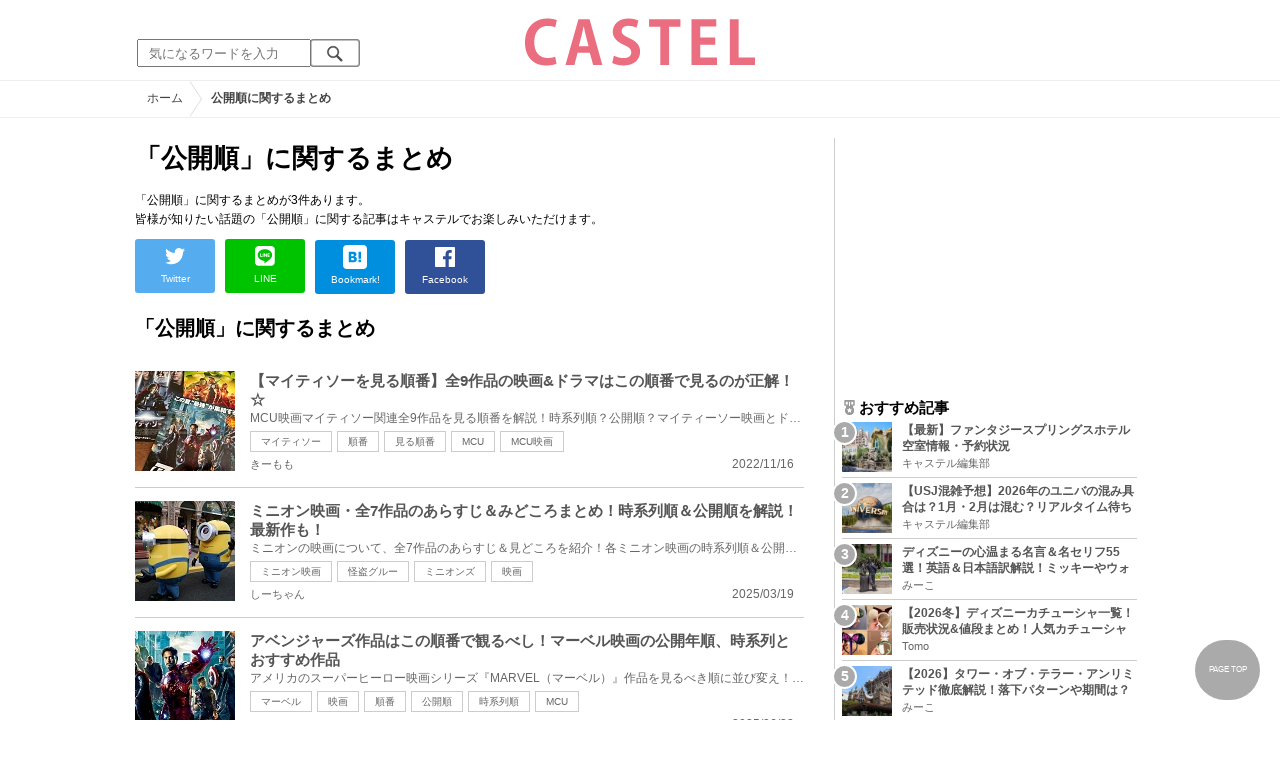

--- FILE ---
content_type: text/html; charset=utf-8
request_url: https://www.google.com/recaptcha/api2/aframe
body_size: 269
content:
<!DOCTYPE HTML><html><head><meta http-equiv="content-type" content="text/html; charset=UTF-8"></head><body><script nonce="53V5y0X4Rik98ebDWRR2qw">/** Anti-fraud and anti-abuse applications only. See google.com/recaptcha */ try{var clients={'sodar':'https://pagead2.googlesyndication.com/pagead/sodar?'};window.addEventListener("message",function(a){try{if(a.source===window.parent){var b=JSON.parse(a.data);var c=clients[b['id']];if(c){var d=document.createElement('img');d.src=c+b['params']+'&rc='+(localStorage.getItem("rc::a")?sessionStorage.getItem("rc::b"):"");window.document.body.appendChild(d);sessionStorage.setItem("rc::e",parseInt(sessionStorage.getItem("rc::e")||0)+1);localStorage.setItem("rc::h",'1769070147132');}}}catch(b){}});window.parent.postMessage("_grecaptcha_ready", "*");}catch(b){}</script></body></html>

--- FILE ---
content_type: application/javascript; charset=utf-8
request_url: https://fundingchoicesmessages.google.com/f/AGSKWxU1ieqDA47LHzZuUuYfXVPAb8vSYAuVX2fg7YcJ5ew1f3iZKJw2r33TdhM4SzTE5jN75O4O5t7rSIpmjBXMf55XYyGruc9mZZLNyko_ZUKG_DOkGwYqF2HjitcMzzqwpHlDOUGmQNPtBRug4Y4EGyXJHz3mYhH9GxQnUKayd-BHbuFcW9avauOJdryo/__adengine_/ad_tag_/wpproadds./getfeaturedadsforshow..initdoubleclickadselementcontent?
body_size: -1289
content:
window['64cc7b56-b1f4-4d95-9e55-c388d0bf7917'] = true;

--- FILE ---
content_type: image/svg+xml
request_url: https://castel.jp/assets/images/icon_fb.svg
body_size: 1203
content:
<?xml version="1.0" encoding="UTF-8"?>
<svg width="24px" height="24px" viewBox="0 0 24 24" version="1.1" xmlns="http://www.w3.org/2000/svg" xmlns:xlink="http://www.w3.org/1999/xlink">
    <!-- Generator: Sketch 43.2 (39069) - http://www.bohemiancoding.com/sketch -->
    <title>icon24_facebook</title>
    <desc>Created with Sketch.</desc>
    <defs></defs>
    <g id="icon_new" stroke="none" stroke-width="1" fill="none" fill-rule="evenodd">
        <g id="icon24_facebook" fill="#FFFFFF">
            <path d="M20.8961869,22.0000749 L3.10388807,22.0000749 C2.49405567,22.0000749 2,21.5058694 2,20.8962618 L2,3.10381314 C2,2.49405567 2.49405567,2 3.10388807,2 L20.8961869,2 C21.5057945,2 22,2.49405567 22,3.10381314 L22,20.8962618 C22,21.5058694 21.5057945,22.0000749 20.8961869,22.0000749 Z M15.6997761,14.196194 L18.288806,14.196194 L18.6763433,11.1902239 L15.6997761,11.1902239 L15.6997761,9.27104478 C15.6997761,8.40074627 15.9414179,7.80768657 17.1894776,7.80768657 L18.7812687,7.8069403 L18.7812687,5.11843284 C18.5058209,5.08186567 17.5610448,5 16.4617164,5 C14.166791,5 12.595597,6.4008209 12.595597,8.97343284 L12.595597,11.1902239 L10,11.1902239 L10,14.196194 L12.595597,14.196194 L12.595597,21.9505224 L15.6997761,21.9505224 L15.6997761,14.196194 Z" id="Combined-Shape"></path>
        </g>
    </g>
</svg>

--- FILE ---
content_type: application/javascript; charset=utf-8
request_url: https://fundingchoicesmessages.google.com/f/AGSKWxVQb7g0Z6iNDeKyHi-qztb-9gEMwZVJFiTBYKfVY_cUDt-1zp9DoE3BhpHLMneCbekFM2km9cHOh-rW0PCrMobBLznEPRKyFyiwGtvUEPougnqTLkIG1_0-VlMUHLB_Ti0bIXKOLg==?fccs=W251bGwsbnVsbCxudWxsLG51bGwsbnVsbCxudWxsLFsxNzY5MDcwMTQ2LDY3NTAwMDAwMF0sbnVsbCxudWxsLG51bGwsW251bGwsWzcsMTksNiwxNSwxMF0sbnVsbCxudWxsLG51bGwsbnVsbCxudWxsLG51bGwsbnVsbCxudWxsLG51bGwsMV0sImh0dHBzOi8vY2FzdGVsLmpwL3RhZy8lRTUlODUlQUMlRTklOTYlOEIlRTklQTAlODYvIixudWxsLFtbOCwiOW9FQlItNW1xcW8iXSxbOSwiZW4tVVMiXSxbMTYsIlsxLDEsMV0iXSxbMTksIjIiXSxbMjQsIiJdLFsyOSwiZmFsc2UiXSxbMjgsIltudWxsLFtudWxsLDEsWzE3NjkwNzAxNDYsNTcwMjg2MDAwXSwwXV0iXV1d
body_size: 187
content:
if (typeof __googlefc.fcKernelManager.run === 'function') {"use strict";this.default_ContributorServingResponseClientJs=this.default_ContributorServingResponseClientJs||{};(function(_){var window=this;
try{
var qp=function(a){this.A=_.t(a)};_.u(qp,_.J);var rp=function(a){this.A=_.t(a)};_.u(rp,_.J);rp.prototype.getWhitelistStatus=function(){return _.F(this,2)};var sp=function(a){this.A=_.t(a)};_.u(sp,_.J);var tp=_.ed(sp),up=function(a,b,c){this.B=a;this.j=_.A(b,qp,1);this.l=_.A(b,_.Pk,3);this.F=_.A(b,rp,4);a=this.B.location.hostname;this.D=_.Fg(this.j,2)&&_.O(this.j,2)!==""?_.O(this.j,2):a;a=new _.Qg(_.Qk(this.l));this.C=new _.dh(_.q.document,this.D,a);this.console=null;this.o=new _.mp(this.B,c,a)};
up.prototype.run=function(){if(_.O(this.j,3)){var a=this.C,b=_.O(this.j,3),c=_.fh(a),d=new _.Wg;b=_.hg(d,1,b);c=_.C(c,1,b);_.jh(a,c)}else _.gh(this.C,"FCNEC");_.op(this.o,_.A(this.l,_.De,1),this.l.getDefaultConsentRevocationText(),this.l.getDefaultConsentRevocationCloseText(),this.l.getDefaultConsentRevocationAttestationText(),this.D);_.pp(this.o,_.F(this.F,1),this.F.getWhitelistStatus());var e;a=(e=this.B.googlefc)==null?void 0:e.__executeManualDeployment;a!==void 0&&typeof a==="function"&&_.To(this.o.G,
"manualDeploymentApi")};var vp=function(){};vp.prototype.run=function(a,b,c){var d;return _.v(function(e){d=tp(b);(new up(a,d,c)).run();return e.return({})})};_.Tk(7,new vp);
}catch(e){_._DumpException(e)}
}).call(this,this.default_ContributorServingResponseClientJs);
// Google Inc.

//# sourceURL=/_/mss/boq-content-ads-contributor/_/js/k=boq-content-ads-contributor.ContributorServingResponseClientJs.en_US.9oEBR-5mqqo.es5.O/d=1/exm=ad_blocking_detection_executable,frequency_controls_updater_executable,kernel_loader,loader_js_executable,monetization_cookie_state_migration_initialization_executable,web_iab_us_states_signal_executable/ed=1/rs=AJlcJMwtVrnwsvCgvFVyuqXAo8GMo9641A/m=cookie_refresh_executable
__googlefc.fcKernelManager.run('\x5b\x5b\x5b7,\x22\x5b\x5bnull,\\\x22castel.jp\\\x22,\\\x22AKsRol8oPgh8Y0k5QBxTotVMHmQjAcJVwtwuYFiR6ryLwfj-z56KZ7TprNO3ZZ3DeBWSQ5RrlaMLDhKUbXGiwxW0y42atmaQV4f9XvPv1FiIZZS0HoT_4GX1v0itN_XrHakn2ywoa7wD59hGRWa86RtDaSxqBY_Ruw\\\\u003d\\\\u003d\\\x22\x5d,null,\x5b\x5bnull,null,null,\\\x22https:\/\/fundingchoicesmessages.google.com\/f\/AGSKWxWBjEHcHv7klSOlomMoc61wkP1ZD8bKZBCbjcnDs5XV8nwm9zRv5zkA07-JHgMA7-L3WhdGqWm6PKXjO5KvM-FcEfZKrUDVsfMb3LZrzSGTFE_A3VQxpdpNFNdWX-aaRv8YtMXxvg\\\\u003d\\\\u003d\\\x22\x5d,null,null,\x5bnull,null,null,\\\x22https:\/\/fundingchoicesmessages.google.com\/el\/AGSKWxVomYe1CX7o1JzFvGCdrFuVX3GFzxsE2B3qibZ-g0vD-Gu1ORQV_7SLKGC6mHjVolVD6zwYydvWBb8JoAOvhpDFtie9LHq5-_wbcNKU2FR9PwUaWjhaembK6Z1ASFDtG_X_5LQ-dg\\\\u003d\\\\u003d\\\x22\x5d,null,\x5bnull,\x5b7,19,6,15,10\x5d,null,null,null,null,null,null,null,null,null,1\x5d\x5d,\x5b3,1\x5d\x5d\x22\x5d\x5d,\x5bnull,null,null,\x22https:\/\/fundingchoicesmessages.google.com\/f\/AGSKWxXqszCQUBUbHF3cZxDojIGnRjhR3NQVQLbR5-plEpQdxb217aj8V3w2Mt-784csvZ2QXznqLKnj3u-0laFgD_rdu9Z_q2c2Xle2LHV-C-668CQ3mfYFt9XIZw2reckFJURDMr572w\\u003d\\u003d\x22\x5d\x5d');}